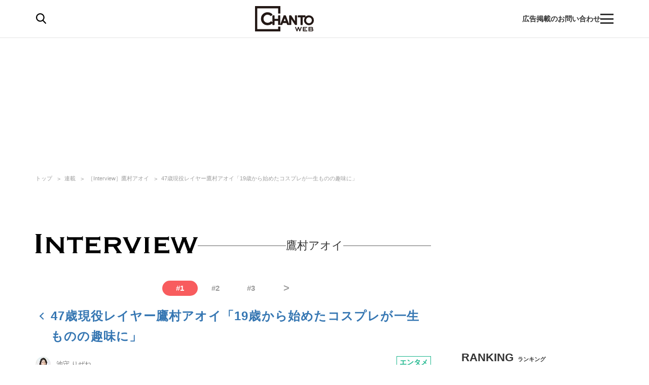

--- FILE ---
content_type: application/javascript
request_url: https://cpt.geniee.jp/hb/v1/218699/iago.min.js
body_size: 17487
content:
(()=>{(()=>{var Ke=Object.defineProperty,Qe=Object.defineProperties,Ze=Object.getOwnPropertyDescriptors,he=Object.getOwnPropertySymbols,ze=Object.prototype.hasOwnProperty,et=Object.prototype.propertyIsEnumerable,me=(e,t,i)=>t in e?Ke(e,t,{enumerable:!0,configurable:!0,writable:!0,value:i}):e[t]=i,S=(e,t)=>{for(var i in t||(t={}))ze.call(t,i)&&me(e,i,t[i]);if(he)for(var i of he(t))et.call(t,i)&&me(e,i,t[i]);return e},_=(e,t)=>Qe(e,Ze(t)),y=(e,t,i)=>new Promise((r,n)=>{var a=d=>{try{o(i.next(d))}catch(u){n(u)}},s=d=>{try{o(i.throw(d))}catch(u){n(u)}},o=d=>d.done?r(d.value):Promise.resolve(d.value).then(a,s);o((i=i.apply(e,t)).next())}),k,tt=new Uint8Array(16);function it(){if(!k&&(k=typeof crypto!="undefined"&&crypto.getRandomValues&&crypto.getRandomValues.bind(crypto)||typeof msCrypto!="undefined"&&typeof msCrypto.getRandomValues=="function"&&msCrypto.getRandomValues.bind(msCrypto),!k))throw new Error("crypto.getRandomValues() not supported. See https://github.com/uuidjs/uuid#getrandomvalues-not-supported");return k(tt)}var rt=/^(?:[0-9a-f]{8}-[0-9a-f]{4}-[1-5][0-9a-f]{3}-[89ab][0-9a-f]{3}-[0-9a-f]{12}|00000000-0000-0000-0000-000000000000)$/i;function nt(e){return typeof e=="string"&&rt.test(e)}var at=nt,f=[];for(Y=0;Y<256;++Y)f.push((Y+256).toString(16).substr(1));var Y;function st(e){var t=arguments.length>1&&arguments[1]!==void 0?arguments[1]:0,i=(f[e[t+0]]+f[e[t+1]]+f[e[t+2]]+f[e[t+3]]+"-"+f[e[t+4]]+f[e[t+5]]+"-"+f[e[t+6]]+f[e[t+7]]+"-"+f[e[t+8]]+f[e[t+9]]+"-"+f[e[t+10]]+f[e[t+11]]+f[e[t+12]]+f[e[t+13]]+f[e[t+14]]+f[e[t+15]]).toLowerCase();if(!at(i))throw TypeError("Stringified UUID is invalid");return i}var ot=st;function lt(e,t,i){e=e||{};var r=e.random||(e.rng||it)();if(r[6]=r[6]&15|64,r[8]=r[8]&63|128,t){i=i||0;for(var n=0;n<16;++n)t[i+n]=r[n];return t}return ot(r)}var G=lt;function h(){return window.pageYOffset||document.body.scrollTop}var T=(e,t=h())=>t+e.getBoundingClientRect().top;function fe(e){let t=null;try{t=document.querySelector(e)}catch(i){}return t}function J(e,t=[]){let i=[];if(e.attribute==="id"){let r=document.getElementById(e.value);r&&i.push(r)}else if(e.attribute==="class"){let r=document.getElementsByClassName(e.value);i.push(...Array.from(r))}return t.reduce((r,n)=>r.filter(n),i)}function ve(e){return t=>t.textContent!==null&&t.textContent.replace(/\s+/g,"").length>=e}function dt(e){return t=>t.clientHeight/window.innerHeight>=e}function K(e){let t=document.createElement("div");return t.innerHTML=e,t.firstElementChild}var ut=e=>e?e.replace(/^\?/,"").split("&").reduce((t,i)=>{let[r,n]=i.split("=");return t[r]=n,t},{}):{};function pe(e){var t;let i=ut(window.location.search);return e?(t=i[e])!=null?t:"":i}function Q(e,t){try{let i=e.outerHTML;return i.length<=t?i:i.slice(0,t)}catch(i){return"failed_to_get_outer"}}function gt(e){try{let t=[];if(e.attribute==="id"){let i=document.getElementById(e.value);i&&t.push(i)}else if(e.attribute==="class"){let i=document.getElementsByClassName(e.value);t.push(...Array.from(i))}return t.length===0?1/0:t.reduce((i,r)=>i.clientHeight>r.clientHeight?i:r).clientHeight/window.innerHeight}catch(t){return 1/0}}var ct="unknown",M="iago_target_param",R="iago_pvid",Ee="iago_logic_version",x="iago_impid",ht=10,mt=3e3,Z=30,ft="gn_interstitial_outer_area",vt="gn_interstitial_inner_area",pt="geniee_overlay_inner",Et=[{attribute:"id",value:ft},{attribute:"id",value:vt},{attribute:"id",value:pt}],It=300,Tt=7,Ie="iago_historical_info",N=1e3/60,wt="minimum_ad_space",yt="article_height_threshold";function Te(e){let t=pe(wt);t!==""&&(e.MinimumAdSpace=Number(t));let i=pe(yt);if(i!=="")for(let r of e.TargetParams)"articleHeightThreshold"in r&&(r.articleHeightThreshold=Number(i));return e}function P(e){return e===-1?ct:`target_param_${e}`}function Nt(e){let t=0,i=Number.MIN_VALUE;for(let r=0,n=e.length;r<n;r++)i<e[r]&&(i=e[r],t=r);return{value:i,index:t}}function Dt(e){let t=0,i=Number.MAX_VALUE;for(let r=0,n=e.length;r<n;r++)i>e[r]&&(i=e[r],t=r);return{value:i,index:t}}var m=()=>Date.now()/1e3,we=86400,z=()=>{let e=Math.trunc(m());return e-e%we};function bt(e){let t=z();return new Array(e).map((i,r)=>t-r*we)}var A=()=>{var e;try{let t=(e=window.iagoinformation)==null?void 0:e.insertTagTimestamp;return t?m()-t:-1}catch(t){return-1}},Ot=(e,t,i)=>e<=t&&t<=i,V=e=>{let{backgroundColor:t,fontColor:i}=S({backgroundColor:"#1A57A0",fontColor:"#fff"},e);return`display:inline-block;color:${i};background-color:${t};padding:1px 4px; margin-right: 2px; border-radius:3px;`},Lt={blue:V({backgroundColor:"#1A57A0"}),red:V({backgroundColor:"#9e1a5c"}),green:V({backgroundColor:"#3cb371"}),black:V({backgroundColor:"#333333"})},ee=(...e)=>{let t=[{label:"AutoAds",style:"blue"},...e,{label:`${Math.floor(performance.now())}ms`,style:"black"}],i=t.reduce((n,{label:a})=>`${n}%c${a}`,""),r=t.map(({style:n})=>Lt[n]);return[i,...r]},ye="iago_debug",Ne,De,te=[(Ne=new URLSearchParams(window.location.search).get(ye))!=null?Ne:"",(De=localStorage.getItem(ye))!=null?De:""].some(e=>["1","true"].includes(e)),St=(...e)=>{!te||console.debug(...ee({label:"INFO",style:"blue"}),...e)},_t=(...e)=>{!te||console.debug(...ee({label:"ERROR",style:"red"}),...e)},Mt=(...e)=>{!te||console.debug(...ee({label:"Performance",style:"green"}),...e)},l={log:St,errorLog:_t,performanceLog:Mt},Rt=class{constructor(e,t=[]){this.capacity=e,this.que=[...t.slice(0,this.capacity)]}get length(){return this.que.length}get isFull(){return this.que.length===this.capacity}toArray(){return[...this.que]}push(e){this.que.push(e),this.que.length>this.capacity&&this.que.shift()}map(e){return this.que.map(e)}filter(e){return this.que.filter(e)}reduce(e,t){return this.que.reduce(e,t)}},be=class extends Rt{constructor(e,t=[]){super(e.length,t);this.weights=e,this.sumWeights=this.weights.reduce((i,r)=>i+r,0)}clone(){return new be(this.weights,this.toArray())}toString(){return this.map(e=>e.toString()).join("_")}calcWeightedSum(){return this.reduce((e,t,i)=>e+t*this.weights[i],0)}calcWeightedAvg(){return this.calcWeightedSum()/this.sumWeights}},xt=[1,1.2,1.4,1.6,1.8],Oe=class{constructor(e,t,i){this.speed=e,this.pageYOffset=t,this.timestamp=i}calcNextRecord(e,t){let i=(e-this.pageYOffset)/(t-this.timestamp);return new Oe(i,e,t)}},Pt=class{constructor(){this.lastRecord=new Oe(0,h(),m()),this.speeds=new be(xt)}start(){l.log("PeriodicSpeedKeeper: start measuring scroll speed"),this.intervalId=window.setInterval(()=>{let e=this.lastRecord.calcNextRecord(h(),m());this.speeds.push(e.speed),this.lastRecord=e},200)}stop(){l.log("PeriodicSpeedKeeper: stop measuring scroll speed"),this.intervalId!==void 0&&(window.clearInterval(this.intervalId),this.intervalId=void 0)}takeLastSnapShot(){return this.speeds.clone()}isReady(){return this.speeds.isFull}},Le="unknown",At="Safari",Se="Chrome",Ct="CriOS",_e="iPhone",Me="iPad",Bt="Mac OS X",ie="Android",Re="Windows";function Ht(){try{let e=navigator.connection;return e?{downlink:e.downlink,effectiveType:e.effectiveType}:{downlink:-1,effectiveType:"null"}}catch(e){return{downlink:-1,effectiveType:"null"}}}var w=navigator.userAgent,p=navigator.userAgentData,Ft=()=>(p==null?void 0:p.brands.some(e=>e.brand.includes(Se)))||w.includes(Se)||w.includes(Ct)?"chrome":w.includes(At)?"safari":Le,re=()=>w.includes(_e)||w.includes(Me)?"iOS":w.includes(Bt)?"macOS":(p==null?void 0:p.platform)===ie?"android":w.includes(Re)||(p==null?void 0:p.platform)===Re?"windows":Le,kt=()=>w.includes(_e)||(p==null?void 0:p.platform)===ie&&p!=null&&p.mobile?"Smartphone":w.includes(Me)||(p==null?void 0:p.platform)===ie&&!(p!=null&&p.mobile)?"Tablet":"Desktop";function xe(e){try{let t=localStorage.getItem(Ie);return t?JSON.parse(t):{[e]:{count:0,sumdepth:0,sumstaytime:0}}}catch(t){return{[e]:{count:0,sumdepth:0,sumstaytime:0}}}}function Yt(e,t){let i=bt(Tt).map(s=>s.toString()),r=z().toString(),n=xe(r),a={};for(let s of Object.keys(n))i.includes(s)&&(a[s]=n[s]);try{let s=n[r],o=s.count+1,d=s.sumdepth+e,u=s.sumstaytime+t,g={count:o,sumdepth:d,sumstaytime:u};a[r]=g}catch(s){a[r]={count:1,sumdepth:e,sumstaytime:t}}return a}function Vt(){let e=z().toString(),t=xe(e),i=Object.keys(t).reduce((a,s)=>a+t[s].count,0);if(i===0)return{avgScrollDepth:-1,avgStayTime:-1,historicalCount:0};let r=Object.keys(t).reduce((a,s)=>a+t[s].sumdepth,0),n=Object.keys(t).reduce((a,s)=>a+t[s].sumstaytime,0);return{avgScrollDepth:r/i,avgStayTime:n/i,historicalCount:i}}function qt(e,t){let i=Math.max(document.body.clientHeight,document.body.scrollHeight)-window.innerHeight,r=e!==null?e.maxPageYOffset-e.minPageYOffset:0;if(i===0)return;let n=r*100/i,a=Yt(n,t);localStorage.setItem(Ie,JSON.stringify(a))}var $t=class{constructor(e,t,i,r,n){this.interval=e,this.divId=t,this.scrollHandler=i,this.commiter=r,this.initDelay=n;var a;this.mediaId=(a=window.iagoinformation)==null?void 0:a.mediaId}logFirstData(){let e=Ht(),t=Vt(),i={type:"first",divid:`${this.divId}`,intervalmillisec:this.interval,timestamp:m(),downlink:e.downlink,effectivetype:e.effectiveType,devicecategory:kt(),os:re(),browser:Ft(),innerwidth:window.innerWidth,innerheight:window.innerHeight,referrer:document.referrer,href:window.location.href,pageyoffsets:this.scrollHandler.getPageYOffsets(),avgscrolldepth:t.avgScrollDepth,avgstaytime:t.avgStayTime,hcount:t.historicalCount,initdelay:this.initDelay,mediaid:this.mediaId};this.scrollHandler.initPageYOffsets(),this.commiter.commit(i)}logIntervalData(e){let t={type:"interval",divid:`${this.divId}`,count:e,timestamp:m(),pageyoffsets:this.scrollHandler.getPageYOffsets(),mediaid:this.mediaId};this.scrollHandler.initPageYOffsets()}start(){l.log("PeriodicUserLogTransmitter: start collecting user log"),this.logFirstData();let e=1;this.intervalId=window.setInterval(()=>{e<ht?this.logIntervalData(e):this.stop(),e++},this.interval)}stop(){l.log("PeriodicUserLogTransmitter: stop collecting user log"),this.intervalId!==void 0&&(this.scrollHandler.clearPageYOffsets(),window.clearInterval(this.intervalId),this.intervalId=void 0)}},jt=e=>({t:1,v:e}),Xt=e=>t=>y(void 0,null,function*(){let i=jt(t),r=new Blob([JSON.stringify(i)],{type:"text/plain"});navigator.sendBeacon(e,r)}),Ut="https://beacon.geniee.jp",Pe=Xt(Ut),Wt=class{constructor(e,t){this.pvId=e,this.ready=t,this.que=[],this.ready.then(()=>{this.executeQueue()}).catch(i=>i)}execute(e){return y(this,null,function*(){l.log("TargetElmsHandler execute() | data:",e),e.pvid=this.pvId,Pe(e)})}executeQueue(){return y(this,null,function*(){if(l.log("TargetElmsHandler executeQueue()"),Array.isArray(this.que))for(;this.que.length;){let e=this.que.shift();e&&this.execute(e)}this.que={push:this.execute.bind(this),unshift:this.execute.bind(this)}})}commit(e){return y(this,null,function*(){this.que.push(e)})}},Gt=class{constructor(){this.listeners=[]}addListener(e){this.listeners.push(e)}notify(e){this.listeners.forEach(t=>{try{t(e)}catch(i){l.errorLog("AdInsertedListener:",i)}})}},E=class{static get pubadsReady(){return this.gpt.pubadsReady}static get pubads(){return this.gpt.pubads()}static get isInitialLoadDisabled(){return this.pubads.isInitialLoadDisabled()}static get gpt(){return window.googletag=window.googletag||{},window.googletag}static get _cmd(){return this.gpt.cmd=window.googletag.cmd||[],this.gpt.cmd}static execPromise(e){return new Promise(t=>{this._cmd.push(()=>{try{e()}catch(i){console.error(i)}t()})})}static filterSlots(e){return this.pubads.getSlots().filter(e)}static addEventListener(...e){switch(e[0]){case"slotOnload":this.execPromise(()=>this.pubads.addEventListener(e[0],e[1]));return;case"slotRenderEnded":this.execPromise(()=>this.pubads.addEventListener(e[0],e[1]));return;case"impressionViewable":this.execPromise(()=>this.pubads.addEventListener(e[0],e[1]));return;default:return}}static removeEventListener(...e){switch(e[0]){case"slotOnload":this.execPromise(()=>this.pubads.removeEventListener(e[0],e[1]));return;case"slotRenderEnded":this.execPromise(()=>this.pubads.removeEventListener(e[0],e[1]));return;case"impressionViewable":this.execPromise(()=>this.pubads.removeEventListener(e[0],e[1]));return;default:return}}static setPageTargetingPromise(e,t){return this.execPromise(()=>{this.pubads.setTargeting(e,t)})}},Jt=e=>new Promise(t=>setTimeout(()=>t(void 0),e)),Kt=1e3/60,Qt=(e,t)=>{let i={threshold:[0,.5,1]},r=!1,n=s=>{let o=null;s.forEach(d=>{if((!o||d.time>o.time)&&(o=d),!o)return;let u=0,g=o.intersectionRatio;if(g>0&&(u=g),u===0&&!r){r=!0;return}e(u,a)})},a=new IntersectionObserver(n,i);a.observe(t)},Zt=class{constructor(e,t,i){this.committer=e,this.selectorLogicVersion=t,this.adImpMap=i;var r;this.registerSlotEventReport(),this.divIds=this.adImpMap.map(n=>n.divId),this.mediaId=(r=window.iagoinformation)==null?void 0:r.mediaId}sendAdInfo(e){if(!this.divIds.includes(e.slotDivId))return;this.adTimestamp=e.timestamp;let t={type:"ad",divid:`${e.slotDivId}`,timestamp:this.adTimestamp,delayfrominsert:e.delayFromInsert,targetelmid:e.ruleId,targetelmpageyoffset:e.targetYOffset,nowpageyoffset:e.pageYOffset,speedarray:e.speedSnapShot?e.speedSnapShot.toString():"",predpageyoffset:e.predYOffset,weightavgspeed:e.speedSnapShot?e.speedSnapShot.calcWeightedAvg():"",noderule:e.nodeRule,logicversion:this.selectorLogicVersion,candidateid:e.candidateId,outerhtml:e.outerHTML,impid:this.getImpId(e.slotDivId),mediaid:this.mediaId};this.committer.commit(t)}registerViewableEventReport(e){return y(this,null,function*(){if(!this.divIds.includes(e.slotDivId))return;let t=document.getElementById(e.slotDivId);if(!t){yield Jt(Kt),this.registerViewableEventReport(e);return}let i;Qt((r,n)=>{clearTimeout(i),r>=.5&&(i=setTimeout(()=>{let a={type:"geniee_viewable_imp",divid:`${e.slotDivId}`,timestamp:m(),nowpageyoffset:h(),impid:this.getImpId(e.slotDivId),mediaid:this.mediaId};this.committer.commit(a),l.log("Impression for slot",e.slotDivId,"became viewable."),n.disconnect()},1e3))},t)})}registerSlotEventReport(){E.addEventListener("slotOnload",e=>{let t=e.slot;if(!this.divIds.includes(t.getSlotElementId()))return;if(!this.adTimestamp){l.errorLog("adTimestamp is null");return}let i=m(),r=i-this.adTimestamp,n=t.getResponseInformation();l.log("resInfo",n);let a={type:"slot_load",divid:`${t.getSlotElementId()}`,timestamp:i,delay:r,advertiserid:n.advertiserId?n.advertiserId.toString():"",lineitemid:n.lineItemId?n.lineItemId.toString():"",nowpageyoffset:h(),impid:this.getImpId(t.getSlotElementId()),mediaid:this.mediaId};this.committer.commit(a),l.log("Creative iframe for slot",t.getSlotElementId(),"has loaded.")}),E.addEventListener("impressionViewable",e=>{let t=e.slot;if(!this.divIds.includes(t.getSlotElementId()))return;let i={type:"viewable_imp",divid:`${t.getSlotElementId()}`,timestamp:m(),nowpageyoffset:h(),impid:this.getImpId(t.getSlotElementId()),mediaid:this.mediaId};this.committer.commit(i),l.log("Impression for slot",t.getSlotElementId(),"became viewable.")})}getImpId(e){return this.adImpMap.filter(t=>t.divId===e)[0].impId}},Ae="geniee_inpage_wrapper_",zt="geniee_overlay_inner",ei="*:not(div[style^='opacity: 1;'],div[style^='display:inline'])>div>div[id^='gn_delivery']",ti=()=>{let e=document.querySelectorAll(ei);return Array.from(e).filter(t=>t.clientHeight>0).map(t=>t.id)},ii=()=>{let e=document.getElementById(zt);if(e)return e.children[0].id},Ce=()=>{let e=document.querySelectorAll(`[id^='${Ae}']`);return Array.from(e).map(t=>t.id)},ri=()=>Ce().map(e=>e.replace(`${Ae}`,"")),ni=()=>Array.from(document.querySelectorAll("div[data-gn-iago]")),ai=()=>Array.from(document.getElementsByClassName("adsbygoogle"));function si(e){var t,i,r;let n=[...E.pubads.getSlots(),...(r=(i=(t=window.gnshbrequest)==null?void 0:t.getSlots)==null?void 0:i.call(t))!=null?r:[]],a=ii(),s=ri(),o=a?s.concat(a):s,d=e.IgnoreAdSpaceIds.concat(o),u=n.map(g=>g.getSlotElementId()).filter(g=>!d.includes(g));return u.push(...Ce(),...ti()),u.flatMap(g=>{var c;return(c=document.getElementById(g))!=null?c:[]})}function oi(e){let t=[];for(let i of e){let r=J(i);if(i.prohibitBefore){let n=r.map(a=>a.previousElementSibling).filter(a=>!!a);t.push(...n)}else t.push(...r)}return t}function li(e){let t=[],i=oi(e.ProhibitParams);for(let r of i){if(r.offsetHeight===0)continue;let n=T(r),a=n+r.offsetHeight;t.push([n,a])}return di(t,e.PreventsLayoutShift)}var di=(e,t)=>{if(!t)return e;let i=[window.scrollY,window.scrollY+window.innerHeight];return[...e,i]};function ui(e){let t=li(e);return i=>{let r=i.element,n=h(),a=n+r.getBoundingClientRect().top,s=n+r.getBoundingClientRect().bottom,o=[...si(e),...ni(),...ai()];for(let d of o){let u=n+d.getBoundingClientRect().top,g=n+d.getBoundingClientRect().bottom,c=a<u,v=g<s;if(c&&u-s<=e.MinimumAdSpace||v&&s-g<=e.MinimumAdSpace)return!1}for(let d of t){let u=d[0],g=d[1],c=(u+g)/2;if(s<c&&u<s||c<s&&s<g)return!1}return!0}}var gi=e=>e.filter(t=>t.articleHeightThreshold!==void 0),ci=e=>{try{return gi(e).map(t=>gt(t)-t.articleHeightThreshold).filter(t=>t<0)}catch(t){return[]}};function ne(e,t,i,r){let n=ci(e),a={type:"enable",divid:t,pvId:i,articlediff:n};l.log("sendEnableLog() | data:",a)}function hi(e){function t(i,r){if(e.includes(i.tagName.toLowerCase())&&r.push(i),i.childElementCount!==0){let n=Array.from(i.children);for(let a of n)t(a,r)}}return i=>{let r=[];return t(i,r),r}}function mi(e,t){let i=[];return e.lowerLimitOfLetters&&i.push(ve(e.lowerLimitOfLetters)),J(e,i).map(hi(t)).flat()}function fi(e,t,i){function r(a,s){try{let o=e.slice(a,a+s.rule.length);return s.rule.join("|")===o.join("|")?t[a+s.index]:null}catch(o){return null}}let n=[];for(let a=0;a<e.length;a++)for(let s of i){let o=r(a,s);o&&n.push([o,s.rule.join("|")])}return n}function Be(e){let t=[];return e.articleHeightThreshold?t.push(dt(e.articleHeightThreshold)):e.lowerLimitOfLetters&&t.push(ve(e.lowerLimitOfLetters)),J(e,t)}function vi(e,t){let i=Be(e),r=[];for(let n of i){let a=Array.from(n.childNodes);if(a.length<t.length)continue;let s=a.map(u=>u.nodeType),o=[],d=[];for(let u=0;u<s.length;u++){let g=s[u],c=a[u];if(g===Node.ELEMENT_NODE){let v=c.tagName.toLowerCase().split(".")[0];o.push(`ELEMENT_NODE@${v}`),d.push(c)}else g===Node.TEXT_NODE&&(o.push("TEXT_NODE"),d.push(c))}r.push(...fi(o,d,t))}return r}function pi(e){let t=[];for(let i of e){if(i.nodeRules){let n=vi(i,i.nodeRules);for(let a of n)t.push({element:a[0],ruleId:i.id,nodeRule:a[1],outerHTML:Q(a[0],Z)});continue}let r=i.selectors&&i.selectors.length>0?mi(i,i.selectors):Be(_(S({},i),{articleHeightThreshold:void 0}));if(i.insertBefore){let n=r.map(a=>a.previousElementSibling).filter(a=>!!a);for(let a of n)t.push({element:a,ruleId:i.id,nodeRule:"",outerHTML:Q(a,Z)})}else for(let n of r)t.push({element:n,ruleId:i.id,nodeRule:"",outerHTML:Q(n,Z)})}return t}var Ei=class{constructor(e,t,i,r){this.includeRules=e,this.exclusionRule=t,this.divId=i,this.pvId=r,this.isReady=!1,this.isResigned=!1}getCandidates(e){let t=pi(this.includeRules),i=t.length,r=t.map((a,s)=>_(S({},a),{candidateId:`${s+1}_${i}`})),n=r.filter(ui(this.exclusionRule));return n.length>0&&!this.isReady&&(this.isReady=!0,l.log("TargetElms exist on this page. Done executeQueue().")),e!=null&&e.excludeProhibited?n:r}getIsResigned(){return this.isResigned}healthCheck(){return y(this,null,function*(){return this.getCandidates(),this.isReady?(ne(this.includeRules,this.divId,this.pvId,1),Promise.resolve()):new Promise((e,t)=>{let i=0,r=window.setInterval(()=>{if(i+=N,this.getCandidates(),this.isReady){l.log("ready to get candidates"),window.clearInterval(r),e(),ne(this.includeRules,this.divId,this.pvId,1);return}if(i>1e4){this.isResigned=!0,window.clearInterval(r),l.errorLog("TargetElms does not exist on this page."),t(),ne(this.includeRules,this.divId,this.pvId,0);return}},N)})})}},ae=class{create(e,t){let i={UL:"UL"},r=t.parentElement;if(l.log("parentElm",r),!!r)switch(r.tagName){case i.UL:return new Ti(e,t);default:return new Ii(e,t)}}},Ii=class{constructor(e,t){this.orgElem=e,this.targetElm=t}insert(){this.targetElm.after(this.orgElem)}},Ti=class{constructor(e,t){this.orgElem=e,this.targetElm=t}applyZeroSpacing(e){return e.style.margin="0",e.style.padding="0",e}insert(){let e=document.createElement("li");this.applyZeroSpacing(e),e.appendChild(this.orgElem),this.targetElm.after(e)}},wi="__iago_cpt_targeting__",yi=class{constructor(e,t={}){this.slotDivId=e,this.staticTargeting=t,this.rendered=new Set,this.orgElmInserterFactory=new ae}getElmBeforeAdId(){return`elmbeforead-${this.slotDivId}`}generateOrgDiv(e,t){if(!window.gnshbrequest||this.hasRendered())return!1;if(this.getExcludedDivIds().includes(this.slotDivId))return l.log("This slot is excluded by carpet targeting."),this.hasRendered(),!1;this.tryRender();let i=fe(`[data-cptid=${this.slotDivId}]`);i&&i.remove();let r=document.createElement("div");r.dataset.cptid=this.slotDivId,r.dataset.gnIago=this.slotDivId,t.className?r.classList.add(t.className):r.style.textAlign="center",t.marginBottom!==void 0&&(r.style.marginBottom=`${t.marginBottom}px`),t.marginTop!==void 0&&!t.elmBeforeAd&&(r.style.marginTop=`${t.marginTop}px`);let n=this.orgElmInserterFactory.create(r,e);if(!n)return!1;if(n.insert(),t.elmBeforeAd){let a=this.getElmBeforeAdId();if(a!=="error"){let s=document.getElementById(a);s!==null&&s.remove();let o=K(t.elmBeforeAd);o&&(o.id=a,t.marginTop!==void 0&&(o.style.marginTop=`${t.marginTop}px`),r.before(o))}}return!0}renderTag(e){return window.gnshbrequest?(Object.keys(this.staticTargeting).map(t=>E.setPageTargetingPromise(t,this.staticTargeting[t])),Object.keys(e).map(t=>E.setPageTargetingPromise(t,e[t])),window.gnshbrequest.cmd.push(()=>{var t;(t=window.gnshbrequest)==null||t.applyPassback(this.slotDivId,`[data-cptid="${this.slotDivId}"]`)}),!1):!0}tryRender(){this.rendered.add(this.slotDivId),l.log("end tryRender()")}hasRendered(){return this.rendered.has(this.slotDivId)}getExcludedDivIds(){let e=window.localStorage.getItem(wi);return e?JSON.parse(e):[]}},Ni="__iago_cpt_targeting__",Di=class{constructor(e,t={}){this.slotDivId=e,this.staticTargeting=t,this.rendered=new Set,this.orgElmInserterFactory=new ae}getElmBeforeAdId(){return`elmbeforead-${this.slotDivId}`}generateOrgDiv(e,t){if(this.hasRendered())return!1;if(this.getExcludedDivIds().includes(this.slotDivId))return l.log("This slot is excluded by carpet targeting."),this.hasRendered(),!1;this.tryRender();let i=window.document.getElementById(this.slotDivId);i&&i.remove();let r=document.createElement("div");r.id=this.slotDivId,r.dataset.gnIago=this.slotDivId,t.className?r.classList.add(t.className):r.style.textAlign="center",t.marginBottom!==void 0&&(r.style.marginBottom=`${t.marginBottom}px`),t.marginTop!==void 0&&!t.elmBeforeAd&&(r.style.marginTop=`${t.marginTop}px`);let n=this.orgElmInserterFactory.create(r,e);if(!n)return!1;if(n.insert(),t.elmBeforeAd){let a=this.getElmBeforeAdId();if(a!=="error"){let s=document.getElementById(a);s!==null&&s.remove();let o=K(t.elmBeforeAd);o&&(o.id=a,t.marginTop!==void 0&&(o.style.marginTop=`${t.marginTop}px`),r.before(o))}}return!0}renderTag(e){return Object.keys(this.staticTargeting).map(t=>E.setPageTargetingPromise(t,this.staticTargeting[t])),Object.keys(e).map(t=>E.setPageTargetingPromise(t,e[t])),window.googletag.cmd.push(()=>{googletag.display(this.slotDivId)}),!1}tryRender(){this.rendered.add(this.slotDivId),l.log("end tryRender()")}hasRendered(){return this.rendered.has(this.slotDivId)}getExcludedDivIds(){let e=window.localStorage.getItem(Ni);return e?JSON.parse(e):[]}},bi=(e,t,i)=>{let r=e.map(s=>T(s.element,t)).map(s=>i-s),n=r.map((s,o)=>({diff:s,idx:o})).filter(({diff:s})=>s<0);if(n.length>0){let s=Nt(n.map(({diff:d})=>d)).index,o=n[s];return _(S({},e[o.idx]),{epsilon:o.diff})}let a=r.map((s,o)=>({diff:s,idx:o})).filter(({diff:s})=>s>=0);if(a.length>0){let s=Dt(a.map(({diff:d})=>d)).index,o=a[s];return _(S({},e[o.idx]),{epsilon:o.diff})}},Oi={v1:1,v2:1.2,v3:1.5},Li=(e,t,i,r,n,a)=>{if(!r||!n)return;let s=m(),o=n.filter(I=>s-2<=I[0]).map(I=>Math.abs(I[1]-t)),d=n.filter(I=>s-3<=I[0]).map(I=>Math.abs(I[1]-t)),u=Math.max(...o),g=Math.max(...d);if(u>200||g>400)return;let c=window.innerHeight*.6;if(!a||!(a==="v1"||a==="v2"||a==="v3"))return;let v=window.innerHeight*Oi[a],L=e.filter(I=>c<=I.element.getBoundingClientRect().bottom&&I.element.getBoundingClientRect().bottom<=v);if(!L.length)return;let W=Math.floor(Math.random()*L.length);return _(S({},L[W]),{epsilon:L[W].element.getBoundingClientRect().bottom})},Si=(e,t,i,r)=>{if(!r||r.filter(u=>Math.abs(u)>It).length>0)return;let n=e.map(u=>T(u.element,t)).map(u=>i-u),a=-500,s=0,o=e.filter((u,g)=>a<=n[g]&&n[g]<=s);if(!o.length)return;let d=Math.floor(Math.random()*o.length);return _(S({},o[d]),{epsilon:o[d].element.getBoundingClientRect().bottom})},He=(e,t)=>{let i=Mi(e,t),r=Ri(e,t),n=i.length>0?i:r;return _i(n,t)},_i=(e,t)=>e.reduce((i,r)=>{let n=Math.abs(q(i)-t),a=Math.abs(q(r)-t);return n<a?i:r}),Mi=(e,t)=>e.filter(i=>q(i)>=t),Ri=(e,t)=>e.filter(i=>q(i)<=t),q=e=>{var t;let i=e.element.getBoundingClientRect().bottom;return(t=window.iagoinformation)!=null&&t.useRelativeView?i:i+h()},se=(e,t,i)=>{let r=t.getCandidates({excludeProhibited:!0});return e===0?r:r.filter(n=>{if(n.candidateId)return!i.includes(n.candidateId)})},xi=class{constructor(e,t,i,r,n,a){this.settings=e,this.divIds=t,this.candidatesPicker=i,this.tagRenderers=r,this.notifier=n,this.logic=a;var s;this.maxNumberAds=(s=e.NumberOfAds)!=null?s:1}get logicVersion(){return this.logic.logicVersion}setFirstPageYOffset(e){this.firstPageYOffset=e}run(){l.log("comparison is running"),window.addEventListener("DOMContentLoaded",()=>{this.render()});let e=window.setTimeout(()=>{window.clearInterval(t),l.log("No candidates found. Stop searching for candidates.")},10*1e3),t=window.setInterval(()=>{if(this.hasFinished())l.log("render is ended"),window.clearTimeout(e),window.clearInterval(t);else{if(this.candidatesPicker.getIsResigned()){l.log("No candidates found. Stop searching for candidates."),window.clearTimeout(e),window.clearInterval(t);return}this.render()}},N)}render(){let e=window.innerHeight,t=[];for(let[i,r]of this.divIds.entries()){let n=se(i,this.candidatesPicker,t);if(!n.length){let g=i;if(i===0)break;l.log("max ads",this.maxNumberAds),i>=1&&(this.maxNumberAds=g),l.log("max ads",this.maxNumberAds);return}l.log("approvedElms:",n.map(g=>g.element));let a=He(n,e);a.candidateId&&t.push(a.candidateId);let s=(g=>this.settings.TargetParams.find(c=>c.id===(g==null?void 0:g.ruleId)))(a);if(!s||(l.log("targetElm:",a.element),l.log("targetParam:",s),!this.tagRenderers[i].generateOrgDiv(a.element,s)))return;let o={[M]:P(a.ruleId)};if(this.tagRenderers[i].renderTag(o))return;let d=document.querySelector(`div[data-gn-iago='${r}']`);if(!d)return;let u=d.getBoundingClientRect().bottom+h();e=Math.max(600,this.settings.MinimumAdSpace)+u,this.notifier.notify({timestamp:m(),delayFromInsert:A(),slotDivId:r,ruleId:a.ruleId,nodeRule:a.nodeRule,pageYOffset:h(),targetYOffset:T(a.element,h()),candidateId:a.candidateId?a.candidateId:"",outerHTML:a.outerHTML})}}hasFinished(){return this.tagRenderers.map(e=>e.hasRendered()).filter(e=>e).length===this.maxNumberAds}},Pi=class{constructor(e,t,i,r,n,a){this.settings=e,this.divIds=t,this.candidatesPicker=i,this.tagRenderers=r,this.notifier=n,this.logic=a;var s,o;this.maxNumberAds=(s=e.NumberOfAds)!=null?s:1,this.viewableArea=(o=window.iagoaggregationV6)!=null?o:this.createDefaultViewableAreas()}get logicVersion(){return this.logic.logicVersion}setFirstPageYOffset(e){this.firstPageYOffset=e}createDefaultViewableAreas(){l.errorLog("iagoaggregationV6 is undefined. Use a default value");let e={areaTop:600,areaBottom:1200};return[{divId:this.divIds[0],viewableArea:{iOS:e,android:e}}]}findViewableAreaById(e){var t;let i=(t=this.viewableArea.find(n=>n.divId===e))==null?void 0:t.viewableArea;if(!i)return;let r=re();if(r==="android")return{areaTop:i.android.areaTop,areaBottom:i.android.areaBottom};if(r==="iOS")return{areaTop:i.iOS.areaTop,areaBottom:i.iOS.areaBottom}}run(){l.log("v6 is running"),window.addEventListener("DOMContentLoaded",()=>{this.render()});let e=window.setTimeout(()=>{window.clearInterval(t),l.log("No candidates found. Stop searching for candidates.")},10*1e3),t=window.setInterval(()=>{if(this.hasFinished())l.log("render is ended"),window.clearTimeout(e),window.clearInterval(t);else{if(this.candidatesPicker.getIsResigned()){l.log("No candidates found. Stop searching for candidates."),window.clearTimeout(e),window.clearInterval(t);return}this.render()}},N)}render(){let e=[];for(let[t,i]of this.divIds.entries()){let r=se(t,this.candidatesPicker,e);if(!r.length){let o=t;if(t===0)break;l.log("max ads",this.maxNumberAds),t>=1&&(this.maxNumberAds=o),l.log("max ads",this.maxNumberAds);return}l.log("approvedElms:",r.map(o=>o.element));let n=this.computeTarget(r,i);n.candidateId&&e.push(n.candidateId);let a=(o=>this.settings.TargetParams.find(d=>d.id===(o==null?void 0:o.ruleId)))(n);if(!a||(l.log("targetElm:",n.element),l.log("targetParam:",a),!this.tagRenderers[t].generateOrgDiv(n.element,a)))return;let s={[M]:P(n.ruleId)};if(this.tagRenderers[t].renderTag(s))return;this.notifier.notify({timestamp:m(),delayFromInsert:A(),slotDivId:i,ruleId:n.ruleId,nodeRule:n.nodeRule,pageYOffset:h(),targetYOffset:T(n.element,h()),candidateId:n.candidateId?n.candidateId:"",outerHTML:n.outerHTML})}}computeTarget(e,t){let i=this.findViewableAreaById(t);return i?this.computeTargetFromViewableArea(e,i)||e[Math.floor(Math.random()*e.length)]:(l.errorLog("viewableArea is undefined. choose a target randomly."),e[Math.floor(Math.random()*e.length)])}computeTargetFromViewableArea(e,t){l.log("viewableArea",t);let i=e.filter(r=>{let n=window.pageYOffset+r.element.getBoundingClientRect().bottom;return Ot(t.areaTop,n,t.areaBottom)});if(l.log("approvedElms | arr:",i),!i.length){if(t.areaTop===0&&t.areaBottom===document.documentElement.scrollHeight)return null;let r={areaTop:Math.max(t.areaTop-100,0),areaBottom:Math.min(t.areaBottom+100,document.documentElement.scrollHeight)};return this.computeTargetFromViewableArea(e,r)}return i[Math.floor(Math.random()*i.length)]}hasFinished(){return this.tagRenderers.map(e=>e.hasRendered()).filter(e=>e).length===this.maxNumberAds}},Ai=class{constructor(e,t,i,r,n,a){this.settings=e,this.divIds=t,this.candidatesPicker=i,this.tagRenderers=r,this.notifier=n,this.logic=a;var s;this.maxNumberAds=(s=e.NumberOfAds)!=null?s:1}get logicVersion(){return this.logic.logicVersion}setFirstPageYOffset(e){this.firstPageYOffset=e}run(){l.log("random is running"),window.addEventListener("DOMContentLoaded",()=>{this.render()});let e=window.setTimeout(()=>{window.clearInterval(t),l.log("No candidates found. Stop searching for candidates.")},10*1e3),t=window.setInterval(()=>{if(this.hasFinished())l.log("render is ended"),window.clearTimeout(e),window.clearInterval(t);else{if(this.candidatesPicker.getIsResigned()){l.log("No candidates found. Stop searching for candidates."),window.clearTimeout(e),window.clearInterval(t);return}this.render()}},N);window.setTimeout(()=>window.clearInterval(t),10*1e3)}render(){let e=[];for(let[t,i]of this.divIds.entries()){let r=se(t,this.candidatesPicker,e);if(!r.length){let o=t;if(t===0)break;l.log("max ads",this.maxNumberAds),t>=1&&(this.maxNumberAds=o),l.log("max ads",this.maxNumberAds);return}l.log("approvedElms:",r.map(o=>o.element));let n=this.getRandomTarget(r);n.candidateId&&e.push(n.candidateId);let a=(o=>this.settings.TargetParams.find(d=>d.id===(o==null?void 0:o.ruleId)))(n);if(!a||(l.log("targetElm:",n.element),l.log("targetParam:",a),!this.tagRenderers[t].generateOrgDiv(n.element,a)))return;let s={[M]:P(n.ruleId)};if(this.tagRenderers[t].renderTag(s))return;this.notifier.notify({timestamp:m(),delayFromInsert:A(),slotDivId:i,ruleId:n.ruleId,nodeRule:n.nodeRule,pageYOffset:h(),targetYOffset:T(n.element,h()),candidateId:n.candidateId?n.candidateId:"",outerHTML:n.outerHTML})}}getRandomTarget(e){let t=e.slice();return t[Math.floor(Math.random()*t.length)]}hasFinished(){return this.tagRenderers.map(e=>e.hasRendered()).filter(e=>e).length===this.maxNumberAds}},Ci=class{constructor(e,t,i,r,n){this.settings=e,this.divId=t,this.candidatesPicker=i,this.tagRenderer=r,this.notifier=n}run(){window.addEventListener("DOMContentLoaded",()=>{this.render()});let e=window.setInterval(()=>{if(this.hasFinished())l.log("render is ended"),window.clearInterval(e);else{if(this.candidatesPicker.getIsResigned()){l.log("finish interval because no target"),window.clearInterval(e);return}this.render()}},500)}render(){let e=this.candidatesPicker.getCandidates({excludeProhibited:!0});if(l.log("approvedElms:",e.map(n=>n.element)),!e.length)return;let t=He(e,window.innerHeight),i=this.settings.TargetParams.find(n=>n.id===t.ruleId);if(l.log("targetElm:",t.element),l.log("targetParam:",i),!i||!this.tagRenderer.generateOrgDiv(t.element,i))return;let r={[M]:P(t.ruleId)};this.tagRenderer.renderTag(r)||this.hasFinished()&&this.notifier.notify({timestamp:m(),delayFromInsert:A(),slotDivId:this.divId,ruleId:t.ruleId,nodeRule:t.nodeRule,pageYOffset:h(),targetYOffset:T(t.element,h()),candidateId:t.candidateId?t.candidateId:"",outerHTML:t.outerHTML})}hasFinished(){return this.tagRenderer.hasRendered()}},oe={minDiff:600,maxDiff:1200},Bi=class{constructor(e,t,i,r,n){this.settings=e,this.divId=t,this.candidatesPicker=i,this.tagRenderer=r,this.notifier=n,this.targetDiff=this.getTargetDiff(),l.log("FrameControllerV5 | targetDiff:",this.targetDiff)}run(){window.addEventListener("DOMContentLoaded",()=>{this.render()});let e=window.setInterval(()=>{if(this.hasFinished())l.log("render is ended"),window.clearInterval(e);else{if(this.candidatesPicker.getIsResigned()){l.log("finish interval because no target"),window.clearInterval(e);return}this.render()}},N)}getTargetDiff(){try{let e=re(),t=window.iagoaggregation;return t?e==="android"?{minDiff:t.elmBottomDiff.android.minDiff,maxDiff:t.elmBottomDiff.android.maxDiff}:e==="iOS"?{minDiff:t.elmBottomDiff.iOS.minDiff,maxDiff:t.elmBottomDiff.iOS.maxDiff}:oe:oe}catch(e){return l.errorLog("use default value because error"),oe}}render(){let e=this.candidatesPicker.getCandidates({excludeProhibited:!0});if(!e.length)return;l.log("approvedElms:",e.map(n=>n.element));let t=this.getTargetForComparison(e),i=this.settings.TargetParams.find(n=>n.id===t.ruleId);if(!i){l.log("targetParam is undefined");return}if(!this.tagRenderer.generateOrgDiv(t.element,i))return;l.log("targetElm:",t.element),l.log("targetParam:",i);let r={[M]:P(t.ruleId),[Ee]:"v5"};this.tagRenderer.renderTag(r)||this.hasFinished()&&this.notifier.notify({timestamp:m(),delayFromInsert:A(),slotDivId:this.divId,ruleId:t.ruleId,nodeRule:t.nodeRule,pageYOffset:h(),targetYOffset:T(t.element,h()),candidateId:t.candidateId?t.candidateId:"",outerHTML:t.outerHTML})}getTargetForComparison(e){let t=this.getFirstConditionTarget(e);if(t)return t;let i=this.getSecondConditionTarget(e);if(i)return i;let r=this.getThirdConditionTarget(e);return r||this.getFourthConditionTarget(e)||e[0]}getFirstConditionTarget(e){let t=e.filter(i=>this.targetDiff.minDiff<=i.element.getBoundingClientRect().bottom&&i.element.getBoundingClientRect().bottom<=this.targetDiff.maxDiff);return l.log("first | arr:",t),t.length===0?null:t[Math.floor(Math.random()*t.length)]}getSecondConditionTarget(e){let t=e.filter(i=>0<i.element.getBoundingClientRect().bottom&&i.element.getBoundingClientRect().bottom<this.targetDiff.minDiff);return l.log("second | arr:",t),t.length===0?null:t.reduce((i,r)=>{let n=i.element.getBoundingClientRect().bottom,a=r.element.getBoundingClientRect().bottom;return n>a?i:r})}getThirdConditionTarget(e){let t=e.filter(i=>this.targetDiff.maxDiff<i.element.getBoundingClientRect().bottom);return l.log("third | arr:",t),t.length===0?null:t.reduce((i,r)=>{let n=i.element.getBoundingClientRect().bottom,a=r.element.getBoundingClientRect().bottom;return n<a?i:r})}getFourthConditionTarget(e){let t=e.filter(i=>i.element.getBoundingClientRect().bottom<=0);return l.log("fourth | arr:",t),t.length===0?null:t.reduce((i,r)=>{let n=i.element.getBoundingClientRect().bottom,a=r.element.getBoundingClientRect().bottom;return n>a?i:r})}hasFinished(){return this.tagRenderer.hasRendered()}},Hi=class{constructor(e,t,i,r,n,a,s){this.settings=e,this.speedRepo=t,this.candidatesPicker=i,this.selector=r,this.tagRenderer=n,this.notifier=a,this.logic=s}get slotDivId(){return this.logic.tag.divId}get logicVersion(){return this.logic.logicVersion}setFirstPageYOffset(e){this.firstPageYOffset=e}run(e,t){if(!this.speedRepo.isReady||this.candidatesPicker.getIsResigned())return;let i=this.speedRepo.takeLastSnapShot(),r=i.calcWeightedAvg();l.log("speedSnapShot:",i.toString()),l.log("weightAvgSpeed:",r);let n=e+r+window.innerHeight/2-125,a=this.candidatesPicker.getCandidates({excludeProhibited:!0});if(l.log("approvedElms:",a.map(u=>u.element)),!a.length)return;let s=this.selector(a,e,n,i,t,this.logic.logicVersion);if(s===void 0)return;let o=this.settings.TargetParams.find(u=>u.id===s.ruleId);if(l.log("targetElm:",s.element),l.log("targetParam:",o),!o||!this.tagRenderer.generateOrgDiv(s.element,o))return;let d={[M]:P(s.ruleId),[Ee]:this.logic.logicVersion};this.tagRenderer.renderTag(d)||this.notifier.notify({timestamp:m(),delayFromInsert:A(),slotDivId:this.slotDivId,ruleId:s.ruleId,nodeRule:s.nodeRule,pageYOffset:e,predYOffset:n,targetYOffset:T(s.element,e),speedSnapShot:i,candidateId:s.candidateId?s.candidateId:"",outerHTML:s.outerHTML})}hasFinished(){return this.tagRenderer.hasRendered()}},Fe=class{constructor(e){this.logic=e,this.shouldStockPageYOffset=!0,this.pageYOffsets={},this.scrollHistory=[],this.lastTimeoutId=null;let t=h();e&&e.setFirstPageYOffset(t),this.initTimestamp=m(),this.scrollDepthObj=null,this.pageYOffsets={[this.initTimestamp.toString()]:t}}updateScrollDepthObj(e){this.scrollDepthObj===null&&(this.scrollDepthObj={minPageYOffset:e,maxPageYOffset:e}),e<this.scrollDepthObj.minPageYOffset&&(this.scrollDepthObj.minPageYOffset=e),e>this.scrollDepthObj.maxPageYOffset&&(this.scrollDepthObj.maxPageYOffset=e)}updateScrollHistory(e){let t=m(),i=[...this.scrollHistory];i.push([t,e]),this.scrollHistory=i.filter(r=>r[0]>=t-5)}scrollHandler(){let e=h();return this.updateScrollDepthObj(e),this.updateScrollHistory(e),this.shouldStockPageYOffset&&(this.pageYOffsets[m().toString()]=e),e}logicHandler(e){!this.logic||this.logic.hasFinished()||this.logic.run(e,this.scrollHistory)}logicHandlerIncludeWait(e){this.lastTimeoutId&&window.clearTimeout(this.lastTimeoutId),this.lastTimeoutId=window.setTimeout(()=>{!this.logic||this.logic.hasFinished()||this.logic.run(e,this.scrollHistory)},1e3)}getPageYOffsets(){return this.pageYOffsets}initPageYOffsets(){this.pageYOffsets={}}clearPageYOffsets(){this.shouldStockPageYOffset=!1,this.initPageYOffsets()}run(){let e=this.logic&&this.logic.logicVersion==="v0"?setTimeout(()=>{let t=this.scrollHandler();this.logicHandler(t)},2e3):void 0;window.addEventListener("scroll",()=>{if(!this.logic)return;let t=this.scrollHandler();e&&window.clearTimeout(e),["v1","v2","v3"].includes(this.logic.logicVersion)?this.logicHandlerIncludeWait(t):this.logicHandler(t)},!0),window.addEventListener("pagehide",()=>{let t=m()-this.initTimestamp;qt(this.scrollDepthObj,t)})}},Fi="__iago_cpt_targeting__",ki=class{constructor(e,t={}){this.slotDivId=e,this.staticTargeting=t,this.rendered=new Set,this.orgElmInserterFactory=new ae}getElmBeforeAdId(){return`elmbeforead-${this.slotDivId}`}generateOrgDiv(e,t){if(!window.gnshbrequest||this.hasRendered())return!1;if(this.getExcludedDivIds().includes(this.slotDivId))return l.log("This slot is excluded by carpet targeting."),this.hasRendered(),!1;this.tryRender();let i=fe(`[data-cptid=${this.slotDivId}]`);i&&i.remove();let r=document.createElement("div");r.dataset.cptid=this.slotDivId,r.dataset.gnIago=this.slotDivId,t.className?r.classList.add(t.className):r.style.textAlign="center",t.marginBottom!==void 0&&(r.style.marginBottom=`${t.marginBottom}px`),t.marginTop!==void 0&&!t.elmBeforeAd&&(r.style.marginTop=`${t.marginTop}px`);let n=this.orgElmInserterFactory.create(r,e);if(!n)return!1;if(n.insert(),t.elmBeforeAd){let a=this.getElmBeforeAdId();if(a!=="error"){let s=document.getElementById(a);s!==null&&s.remove();let o=K(t.elmBeforeAd);o&&(o.id=a,t.marginTop!==void 0&&(o.style.marginTop=`${t.marginTop}px`),r.before(o))}}return!0}renderTag(e){return window.gnshbrequest?(Object.keys(this.staticTargeting).map(t=>E.setPageTargetingPromise(t,this.staticTargeting[t])),Object.keys(e).map(t=>E.setPageTargetingPromise(t,e[t])),window.gnshbrequest.cmd.push(()=>{var t;(t=window.gnshbrequest)==null||t.applyThirdPartyTag(this.slotDivId,`[data-cptid="${this.slotDivId}"]`)}),!1):!0}tryRender(){this.rendered.add(this.slotDivId),l.log("end tryRender()")}hasRendered(){return this.rendered.has(this.slotDivId)}getExcludedDivIds(){let e=window.localStorage.getItem(Fi);return e?JSON.parse(e):[]}};function Yi(e){return e==="v0"?bi:["v1","v2","v3"].includes(e)?Li:Si}var Vi=class{constructor(e,t,i,r,n){if(this.settings=Te(e),this.scrollHandler=void 0,this.impIds=this.useMultipleAds()?Array(this.settings.NumberOfAds).fill("").map(()=>G()):[G()],this.logic=this.getLogicFromIagoInformation(),l.log("logic:",this.logic),this.logic===null){l.errorLog("logic is null");return}this.selectedLogics=this.chooseLogic(t,i,r,n)}getLogics(){return this.selectedLogics}getImpIds(){return this.impIds}getLogic(){return this.logic}getDivIds(){return this.logic?"tag"in this.logic?[this.logic.tag.divId]:"tags"in this.logic?this.logic.tags.map(e=>e.divId):[]:[]}getScrollHanbler(){return this.scrollHandler}chooseLogic(e,t,i,r){if(this.logic){if("tag"in this.logic)return this.generateLogicForSingle(this.logic,e,t,i,r);if("tags"in this.logic){let n=this.generateLogicForMultiple(this.logic,e,t,i);return n?(this.scrollHandler=new Fe(n),n):void 0}}}generateLogicForSingle(e,t,i,r,n){switch(e.logicVersion){case"comparison":return new Ci(this.settings,e.tag.divId,t,this.generateTagRenderer(e.tag,{[R]:r,[x]:this.impIds[0]}),i);case"v5":return new Bi(this.settings,e.tag.divId,t,this.generateTagRenderer(e.tag,{[R]:r,[x]:this.impIds[0]}),i);default:return this.getScrollHandlerForSingle(e,t,i,r,n)}}generateLogicForMultiple(e,t,i,r){switch(e.logicVersion){case"random":return new Ai(this.settings,e.tags.map(n=>n.divId),t,e.tags.map((n,a)=>this.generateTagRenderer(n,{[R]:r,[x]:this.impIds[a]})),i,e);case"comparison":return new xi(this.settings,e.tags.map(n=>n.divId),t,e.tags.map((n,a)=>this.generateTagRenderer(n,{[R]:r,[x]:this.impIds[a]})),i,e);case"v6":return new Pi(this.settings,e.tags.map(n=>n.divId),t,e.tags.map((n,a)=>this.generateTagRenderer(n,{[R]:r,[x]:this.impIds[a]})),i,e);default:return}}getScrollHandlerForSingle(e,t,i,r,n){let a=new Hi(this.settings,n,t,Yi(e.logicVersion),this.generateTagRenderer(e.tag,{[R]:r,[x]:this.impIds[0]}),i,e);return this.scrollHandler=new Fe(a),this.scrollHandler}useMultipleAds(){return!!this.settings.NumberOfAds&&this.settings.NumberOfAds>=2}getLogicFromIagoInformation(){try{let e=window.iagoinformation;return e?e.logic:null}catch(e){return null}}generateTagRenderer(e,t){switch(e.type){case"googleTag":return new Di(e.divId,t);case"thirdPartyTag":return new ki(e.divId,t);default:return new yi(e.divId,t)}}},D,B,ke,$,Ye=-1,H=function(e){addEventListener("pageshow",function(t){t.persisted&&(Ye=t.timeStamp,e(t))},!0)},Ve=function(){return window.performance&&performance.getEntriesByType&&performance.getEntriesByType("navigation")[0]},le=function(){var e=Ve();return e&&e.activationStart||0},b=function(e,t){var i=Ve(),r="navigate";return Ye>=0?r="back-forward-cache":i&&(r=document.prerendering||le()>0?"prerender":document.wasDiscarded?"restore":i.type.replace(/_/g,"-")),{name:e,value:t===void 0?-1:t,rating:"good",delta:0,entries:[],id:"v3-".concat(Date.now(),"-").concat(Math.floor(8999999999999*Math.random())+1e12),navigationType:r}},j=function(e,t,i){try{if(PerformanceObserver.supportedEntryTypes.includes(e)){var r=new PerformanceObserver(function(n){Promise.resolve().then(function(){t(n.getEntries())})});return r.observe(Object.assign({type:e,buffered:!0},i||{})),r}}catch(n){}},de=function(e,t){var i=function r(n){n.type!=="pagehide"&&document.visibilityState!=="hidden"||(e(n),t&&(removeEventListener("visibilitychange",r,!0),removeEventListener("pagehide",r,!0)))};addEventListener("visibilitychange",i,!0),addEventListener("pagehide",i,!0)},O=function(e,t,i,r){var n,a;return function(s){t.value>=0&&(s||r)&&((a=t.value-(n||0))||n===void 0)&&(n=t.value,t.delta=a,t.rating=function(o,d){return o>d[1]?"poor":o>d[0]?"needs-improvement":"good"}(t.value,i),e(t))}},ue=function(e){requestAnimationFrame(function(){return requestAnimationFrame(function(){return e()})})},X=function(e){document.prerendering?addEventListener("prerenderingchange",function(){return e()},!0):e()},C=-1,qe=function(){return document.visibilityState!=="hidden"||document.prerendering?1/0:0},U=function(e){document.visibilityState==="hidden"&&C>-1&&(C=e.type==="visibilitychange"?e.timeStamp:0,qi())},$e=function(){addEventListener("visibilitychange",U,!0),addEventListener("prerenderingchange",U,!0)},qi=function(){removeEventListener("visibilitychange",U,!0),removeEventListener("prerenderingchange",U,!0)},ge=function(){return C<0&&(C=qe(),$e(),H(function(){setTimeout(function(){C=qe(),$e()},0)})),{get firstHiddenTime(){return C}}},$i=function(e,t){t=t||{},X(function(){var i,r=[1800,3e3],n=ge(),a=b("FCP"),s=j("paint",function(o){o.forEach(function(d){d.name==="first-contentful-paint"&&(s.disconnect(),d.startTime<n.firstHiddenTime&&(a.value=Math.max(d.startTime-le(),0),a.entries.push(d),i(!0)))})});s&&(i=O(e,a,r,t.reportAllChanges),H(function(o){a=b("FCP"),i=O(e,a,r,t.reportAllChanges),ue(function(){a.value=performance.now()-o.timeStamp,i(!0)})}))})},ji=function(e,t){t=t||{},X(function(){var i,r=[.1,.25],n=b("CLS"),a=-1,s=0,o=[],d=function(c){a>-1&&e(c)},u=function(c){c.forEach(function(v){if(!v.hadRecentInput){var L=o[0],W=o[o.length-1];s&&v.startTime-W.startTime<1e3&&v.startTime-L.startTime<5e3?(s+=v.value,o.push(v)):(s=v.value,o=[v]),s>n.value&&(n.value=s,n.entries=o,i())}})},g=j("layout-shift",u);g&&(i=O(d,n,r,t.reportAllChanges),$i(function(c){a=c.value,n.value<0&&(n.value=0,i())}),de(function(){u(g.takeRecords()),i(!0)}),H(function(){s=0,a=-1,n=b("CLS",0),i=O(d,n,r,t.reportAllChanges),ue(function(){return i()})}))})},F={passive:!0,capture:!0},Xi=new Date,je=function(e,t){D||(D=t,B=e,ke=new Date,Ue(removeEventListener),Xe())},Xe=function(){if(B>=0&&B<ke-Xi){var e={entryType:"first-input",name:D.type,target:D.target,cancelable:D.cancelable,startTime:D.timeStamp,processingStart:D.timeStamp+B};$.forEach(function(t){t(e)}),$=[]}},Ui=function(e){if(e.cancelable){var t=(e.timeStamp>1e12?new Date:performance.now())-e.timeStamp;e.type=="pointerdown"?function(i,r){var n=function(){je(i,r),s()},a=function(){s()},s=function(){removeEventListener("pointerup",n,F),removeEventListener("pointercancel",a,F)};addEventListener("pointerup",n,F),addEventListener("pointercancel",a,F)}(t,e):je(t,e)}},Ue=function(e){["mousedown","keydown","touchstart","pointerdown"].forEach(function(t){return e(t,Ui,F)})},Wi=function(e,t){t=t||{},X(function(){var i,r=[100,300],n=ge(),a=b("FID"),s=function(u){u.startTime<n.firstHiddenTime&&(a.value=u.processingStart-u.startTime,a.entries.push(u),i(!0))},o=function(u){u.forEach(s)},d=j("first-input",o);i=O(e,a,r,t.reportAllChanges),d&&de(function(){o(d.takeRecords()),d.disconnect()},!0),d&&H(function(){var u;a=b("FID"),i=O(e,a,r,t.reportAllChanges),$=[],B=-1,D=null,Ue(addEventListener),u=s,$.push(u),Xe()})})},ir=1/0,ce={},Gi=function(e,t){t=t||{},X(function(){var i,r=[2500,4e3],n=ge(),a=b("LCP"),s=function(u){var g=u[u.length-1];if(g){var c=Math.max(g.startTime-le(),0);c<n.firstHiddenTime&&(a.value=c,a.entries=[g],i())}},o=j("largest-contentful-paint",s);if(o){i=O(e,a,r,t.reportAllChanges);var d=function(){ce[a.id]||(s(o.takeRecords()),o.disconnect(),ce[a.id]=!0,i(!0))};["keydown","click"].forEach(function(u){addEventListener(u,d,{once:!0,capture:!0})}),de(d,!0),H(function(u){a=b("LCP"),i=O(e,a,r,t.reportAllChanges),ue(function(){a.value=performance.now()-u.timeStamp,ce[a.id]=!0,i(!0)})})}})},Ji=class{constructor(e,t,i,r){this.mediaId=e,this.pvId=t,this.logic=i,this.preventsLayoutShift=r,this.hasSentCLS=!1,this.hasSentFID=!1,this.hasSentLCP=!1}measureCls(){l.log("Start measuring CLS."),ji(e=>{this.hasSentCLS||(this.sendLog(this.BluildLogData(e)),this.hasSentCLS=!0)})}measureFID(){l.log("Start measuring FID."),Wi(e=>{this.hasSentFID||(this.sendLog(this.BluildLogData(e)),this.hasSentFID=!0)})}measureLCP(){l.log("Start measuring LCP."),Gi(e=>{this.hasSentLCP||(this.sendLog(this.BluildLogData(e)),this.hasSentLCP=!0)})}sendLog(e){l.performanceLog("CWV:",e),Pe(e)}BluildLogData(e){return{type:"cwv",mediaid:this.mediaId,logic:this.logic,optimized:this.preventsLayoutShift,pvid:this.pvId,n:e.name,r:e.rating,v:e.value}}measure(){this.measureCls(),this.measureFID(),this.measureLCP()}},Ki=class{constructor(e){var t;this.initDelay=this.getInitDelay(),e.ProhibitParams.push(...Et),this.settings=Te(e),this.useLog=this.settings.UserLoggingProbability>Math.random()*100,l.log(this.settings),this.periodicServices=[],this.logicService=void 0,this.logic=null,this.pvId=G(),this.useLog&&this.settings.SendsCWVLog&&new Ji(window.iagoinformation.mediaId,this.pvId,window.iagoinformation.logic.logicVersion,(t=window.iagoinformation.logic.preventsLayoutShift)!=null?t:!1).measure();let i=()=>window.iagoinformation.logic?"tag"in window.iagoinformation.logic?window.iagoinformation.logic.tag.divId:"tags"in window.iagoinformation.logic?window.iagoinformation.logic.tags[0].divId:"nothing":"nothing";this.divId=i()}init(){return y(this,null,function*(){var e;let t=u=>new Promise(g=>setTimeout(g,u));if(this.settings.MinimumAdSpace!==0&&!E.pubadsReady)return yield t(N),yield this.init();let i=window.gnslibincluded?!!E.pubads.getSlots&&!!((e=window.gnshbrequest)!=null&&e.getSlots):!!E.pubads.getSlots;if(this.settings.MinimumAdSpace!==0&&!i)return yield t(N),yield this.init();let r=new Ei(this.settings.TargetParams,this.createExclutionRule(),this.divId,this.pvId),n=new Pt;this.addPeriodicService(n);let a=new Gt;this.logicService=new Vi(this.settings,r,a,this.pvId,n),this.logic=this.logicService.getLogic(),this.selectedLogics=this.logicService.getLogics();let s=new Wt(this.pvId,r.healthCheck());if(!this.logic||(this.logicHandler=this.logicService.getScrollHanbler(),!this.logicHandler))return;let o=this.logicService.getDivIds(),d=this.logicService.getImpIds();this.useLog&&this.enableDataTransmission(s,a,this.logicHandler,o,d)})}addPeriodicService(e){this.periodicServices.push(e)}getInitDelay(){var e;try{let t=(e=window.iagoinformation)==null?void 0:e.insertTagTimestamp;return t?m()-t:-1}catch(t){return-1}}enableDataTransmission(e,t,i,r,n){if(this.logic===null)return;let a=r.map((d,u)=>({divId:d,impId:n[u]}));l.log("imppression map",a);let s=new Zt(e,this.logic.logicVersion,a);t.addListener(d=>{s.sendAdInfo(d),s.registerViewableEventReport(d)});let o=new $t(mt,this.divId,i,e,this.initDelay);this.addPeriodicService(o)}createExclutionRule(){var e;let{ProhibitParams:t,IgnoreAdSpaceIds:i,MinimumAdSpace:r}=this.settings;return{ProhibitParams:t,IgnoreAdSpaceIds:i,MinimumAdSpace:r,PreventsLayoutShift:(e=window.iagoinformation.logic.preventsLayoutShift)!=null?e:!1}}run(){return y(this,null,function*(){var e;if(yield this.init(),this.logic===null){l.errorLog("run() is not executed because this.logic is null.");return}this.periodicServices.forEach(t=>t.start()),(e=this.selectedLogics)==null||e.run()})}},Qi={Iago:Ki},We=Qi,Zi=!1;window.dataLayer=window.dataLayer||[];var zi={elmBottomDiff:{android:{minDiff:300,maxDiff:600},iOS:{minDiff:300,maxDiff:600}}},er=e=>new URLSearchParams(document.location.search.substring(1)).get(e)||"",tr=e=>{const i=er("iago").toUpperCase();return e?i==="AUTO":i!=="NONE"},Ge=e=>{const t=e.reduce((n,a)=>n+Number(a.weight),0),i=Math.random()*t;let r=0;for(let n=0;n<e.length;n++)if(r+=Number(e[n].weight),i<=r)return e[n];return e[0]},Je;if(tr(Zi)){window.iagoinformation={},window.iagoinformation.mediaId=218699,window.iagoinformation.insertTagTimestamp=Date.now()/1e3;const e=JSON.parse('{"ver": 1, "mediaid": 218699, "elmBottomDiff": {"iOS": {"maxDiff": 2700, "minDiff": 2100}, "android": {"maxDiff": 3000, "minDiff": 2400}}}');window.iagoaggregation={elmBottomDiff:(Je=e==null?void 0:e.elmBottomDiff)!=null?Je:zi.elmBottomDiff};const t=()=>{const o=navigator.userAgentData,d=navigator.userAgent;return d.includes("iPhone")||d.includes("iPod")||d.includes("Android")&&d.includes("Mobile")||d.includes("BB10")||d.includes("Windows Phone")||o&&o.platform==="Android"&&o.mobile},i=()=>{const o="gn_ri",d=document.querySelector(".article-body h2");!d||d.classList.add(o)},r=()=>{const d=Ge([{logicVersion:"comparison",weight:1,tags:[{type:"direct",divId:"1552352"},{type:"direct",divId:"1552353"},{type:"direct",divId:"1553894"},{type:"direct",divId:"1553895"},{type:"direct",divId:"1553896"},{type:"direct",divId:"1553897"},{type:"direct",divId:"1553898"},{type:"direct",divId:"1549442"}]}]);window.iagoinformation.logic=d;let u={};const g={TargetParams:[{id:1,attribute:"class",value:"auto-ads-area",marginTop:20,marginBottom:20,nodeRules:[{rule:["ELEMENT_NODE@h2","TEXT_NODE","ELEMENT_NODE@p"],index:0},{rule:["ELEMENT_NODE@p","TEXT_NODE","ELEMENT_NODE@div"],index:0},{rule:["ELEMENT_NODE@p","TEXT_NODE","ELEMENT_NODE@p"],index:0},{rule:["ELEMENT_NODE@p","TEXT_NODE","ELEMENT_NODE@h2"],index:0},{rule:["ELEMENT_NODE@div","TEXT_NODE","ELEMENT_NODE@h2"],index:0},{rule:["ELEMENT_NODE@figure","TEXT_NODE","ELEMENT_NODE@h2"],index:0},{rule:["ELEMENT_NODE@h2","ELEMENT_NODE@p"],index:0},{rule:["ELEMENT_NODE@p","ELEMENT_NODE@div"],index:0},{rule:["ELEMENT_NODE@p","ELEMENT_NODE@p"],index:0},{rule:["ELEMENT_NODE@p","ELEMENT_NODE@h2"],index:0},{rule:["ELEMENT_NODE@div","ELEMENT_NODE@h2"],index:0},{rule:["ELEMENT_NODE@figure","ELEMENT_NODE@h2"],index:0}]}],IgnoreAdSpaceIds:[],ProhibitParams:[],UserLoggingProbability:50,MinimumAdSpace:500,NumberOfAds:8},c={TargetParams:[{id:1,attribute:"class",value:"article-body",marginTop:20,marginBottom:20,nodeRules:[{rule:["ELEMENT_NODE@h2","TEXT_NODE","ELEMENT_NODE@p"],index:0},{rule:["ELEMENT_NODE@p","TEXT_NODE","ELEMENT_NODE@div"],index:0},{rule:["ELEMENT_NODE@p","TEXT_NODE","ELEMENT_NODE@p"],index:0},{rule:["ELEMENT_NODE@p","TEXT_NODE","ELEMENT_NODE@h2"],index:0},{rule:["ELEMENT_NODE@div","TEXT_NODE","ELEMENT_NODE@h2"],index:0},{rule:["ELEMENT_NODE@figure","TEXT_NODE","ELEMENT_NODE@h2"],index:0},{rule:["ELEMENT_NODE@h2","ELEMENT_NODE@p"],index:0},{rule:["ELEMENT_NODE@p","ELEMENT_NODE@div"],index:0},{rule:["ELEMENT_NODE@p","ELEMENT_NODE@p"],index:0},{rule:["ELEMENT_NODE@p","ELEMENT_NODE@h2"],index:0},{rule:["ELEMENT_NODE@div","ELEMENT_NODE@h2"],index:0},{rule:["ELEMENT_NODE@figure","ELEMENT_NODE@h2"],index:0}]}],IgnoreAdSpaceIds:[],ProhibitParams:[],UserLoggingProbability:50,MinimumAdSpace:500,NumberOfAds:8};document.querySelector(".auto-ads-area")?u=g:u=c,new We.Iago(u).run()},n=()=>{const d=Ge([{logicVersion:"comparison",weight:1,tags:[{type:"direct",divId:"1552349"},{type:"direct",divId:"1552350"},{type:"direct",divId:"1552351"},{type:"direct",divId:"1553887"},{type:"direct",divId:"1553888"},{type:"direct",divId:"1553891"},{type:"direct",divId:"1553892"},{type:"direct",divId:"1553893"}]}]);window.iagoinformation.logic=d;let u={};const g={TargetParams:[{id:1,attribute:"class",value:"auto-ads-area",marginTop:20,marginBottom:20,nodeRules:[{rule:["ELEMENT_NODE@h2","TEXT_NODE","ELEMENT_NODE@p"],index:0},{rule:["ELEMENT_NODE@p","TEXT_NODE","ELEMENT_NODE@div"],index:0},{rule:["ELEMENT_NODE@p","TEXT_NODE","ELEMENT_NODE@p"],index:0},{rule:["ELEMENT_NODE@p","TEXT_NODE","ELEMENT_NODE@h2"],index:0},{rule:["ELEMENT_NODE@div","TEXT_NODE","ELEMENT_NODE@h2"],index:0},{rule:["ELEMENT_NODE@figure","TEXT_NODE","ELEMENT_NODE@h2"],index:0},{rule:["ELEMENT_NODE@h2","ELEMENT_NODE@p"],index:0},{rule:["ELEMENT_NODE@p","ELEMENT_NODE@div"],index:0},{rule:["ELEMENT_NODE@p","ELEMENT_NODE@p"],index:0},{rule:["ELEMENT_NODE@p","ELEMENT_NODE@h2"],index:0},{rule:["ELEMENT_NODE@div","ELEMENT_NODE@h2"],index:0},{rule:["ELEMENT_NODE@figure","ELEMENT_NODE@h2"],index:0}]}],IgnoreAdSpaceIds:[],ProhibitParams:[],UserLoggingProbability:50,MinimumAdSpace:400,NumberOfAds:8},c={TargetParams:[{id:1,attribute:"class",value:"article-body",marginTop:20,marginBottom:20,nodeRules:[{rule:["ELEMENT_NODE@h2","TEXT_NODE","ELEMENT_NODE@p"],index:0},{rule:["ELEMENT_NODE@p","TEXT_NODE","ELEMENT_NODE@div"],index:0},{rule:["ELEMENT_NODE@p","TEXT_NODE","ELEMENT_NODE@p"],index:0},{rule:["ELEMENT_NODE@p","TEXT_NODE","ELEMENT_NODE@h2"],index:0},{rule:["ELEMENT_NODE@div","TEXT_NODE","ELEMENT_NODE@h2"],index:0},{rule:["ELEMENT_NODE@figure","TEXT_NODE","ELEMENT_NODE@h2"],index:0},{rule:["ELEMENT_NODE@h2","ELEMENT_NODE@p"],index:0},{rule:["ELEMENT_NODE@p","ELEMENT_NODE@div"],index:0},{rule:["ELEMENT_NODE@p","ELEMENT_NODE@p"],index:0},{rule:["ELEMENT_NODE@p","ELEMENT_NODE@h2"],index:0},{rule:["ELEMENT_NODE@div","ELEMENT_NODE@h2"],index:0},{rule:["ELEMENT_NODE@figure","ELEMENT_NODE@h2"],index:0}]}],IgnoreAdSpaceIds:[],ProhibitParams:[{attribute:"class",value:"gn_ri",prohibitBefore:!0},{attribute:"class",value:"u-text-center",prohibitBefore:!1},{attribute:"class",value:"u-text-8px",prohibitBefore:!1}],UserLoggingProbability:50,MinimumAdSpace:400,NumberOfAds:8};document.querySelector(".auto-ads-area")?u=g:u=c,new We.Iago(u).run(),i()},a=()=>{const o=[/^.*display=b/,/^.*page=[0-9]+/],d=location.pathname,u=location.search,g=d.includes("articles"),c=o.some(v=>v.test(u));return g&&c},s=()=>{a()&&t()};document.readyState==="loading"?window.addEventListener("DOMContentLoaded",s):s()}})();})();


--- FILE ---
content_type: text/javascript; charset=UTF-8
request_url: https://yads.yjtag.yahoo.co.jp/tag?s=67170_572509&fr_id=yads_6621487-0&p_elem=ad1&u=https%3A%2F%2Fchanto.jp.net%2Farticles%2Fphoto%2F1002265&pv_ts=1769337715852&cu=https%3A%2F%2Fchanto.jp.net%2Farticles%2Fphoto%2F1002265&suid=e7a1dda1-3a77-4871-a851-b3e8c91c81ad
body_size: 853
content:
yadsDispatchDeliverProduct({"dsCode":"67170_572509","patternCode":"67170_572509-607383","outputType":"js_frame","targetID":"ad1","requestID":"1d74a603e5ad9b7e095025a60e03b9a4","products":[{"adprodsetCode":"67170_572509-607383-642284","adprodType":3,"adTag":"<script onerror='YJ_YADS.passback()' src='https://yads.yjtag.yahoo.co.jp/yda?adprodset=67170_572509-607383-642284&cb=1769337721193&cu=https%3A%2F%2Fchanto.jp.net%2Farticles%2Fphoto%2F1002265&p_elem=ad1&pv_id=1d74a603e5ad9b7e095025a60e03b9a4&suid=e7a1dda1-3a77-4871-a851-b3e8c91c81ad&u=https%3A%2F%2Fchanto.jp.net%2Farticles%2Fphoto%2F1002265' type='text/javascript'></script>","width":"300","height":"250","iframeFlag":1},{"adprodsetCode":"67170_572509-607383-642285","adprodType":5,"adTag":"<script type=\"text/javascript\">(function(){var prefix=window.location.protocol=='https:'?'https://s.':'http://ah.';document.write('<a href=\"http://promotionalads.yahoo.co.jp/quality/\" target=\"_blank\"> <img src=\"' + prefix + 'yimg.jp/images/im/innerad/QC_300_250.jpg\" width=\"300\" height=\"250\" border=\"0\"> </img> </a> ');})()</script>","width":"300","height":"250"}],"measurable":1,"frameTag":"<div style=\"text-align:center;\"><iframe src=\"https://s.yimg.jp/images/listing/tool/yads/yads-iframe.html?s=67170_572509&fr_id=yads_6621487-0&p_elem=ad1&u=https%3A%2F%2Fchanto.jp.net%2Farticles%2Fphoto%2F1002265&pv_ts=1769337715852&cu=https%3A%2F%2Fchanto.jp.net%2Farticles%2Fphoto%2F1002265&suid=e7a1dda1-3a77-4871-a851-b3e8c91c81ad\" style=\"border:none;clear:both;display:block;margin:auto;overflow:hidden\" allowtransparency=\"true\" data-resize-frame=\"true\" frameborder=\"0\" height=\"250\" id=\"yads_6621487-0\" name=\"yads_6621487-0\" scrolling=\"no\" title=\"Ad Content\" width=\"300\" allow=\"fullscreen; attribution-reporting\" allowfullscreen loading=\"eager\" ></iframe></div>"});

--- FILE ---
content_type: image/svg+xml
request_url: https://chanto.ismcdn.jp/common/images/common/footer_fb.svg?rd=202601211054
body_size: 82
content:
<svg height="20.014" viewBox="0 0 10.639 20.014" width="10.639" xmlns="http://www.w3.org/2000/svg"><path d="m311.941 211.173.551-3.595h-3.449v-2.333a1.8 1.8 0 0 1 2.027-1.942h1.568v-3.06a19.127 19.127 0 0 0 -2.784-.243c-2.841 0-4.7 1.722-4.7 4.838v2.74h-3.154v3.595h3.158v8.69a12.565 12.565 0 0 0 3.886 0v-8.69z" fill="#333" transform="translate(-302 -200)"/></svg>

--- FILE ---
content_type: application/javascript; charset=utf-8
request_url: https://fundingchoicesmessages.google.com/f/AGSKWxXBtGdqTFHMnBjsYG_0HXt4d3F4bxHu5kUwFqtVd26EhD690-Zo0FEohr9-RXgp41FLFT2B_iFonuxN1YFxsff3YpVhUWADAHpXKsxOYmhaTre0DZs_CgBCpnPzlQh5T58uIH_SCXvBR7o45Wsxo9FewVJFWloh8kBv-9CC3cM7OOLncP0rrH8Q0ZQM/_/OAS/show?/ad_premium._140x600._genads//video-ads-player.
body_size: -1289
content:
window['0f6be8e6-74c8-474c-ab88-d3aa3e1399ac'] = true;